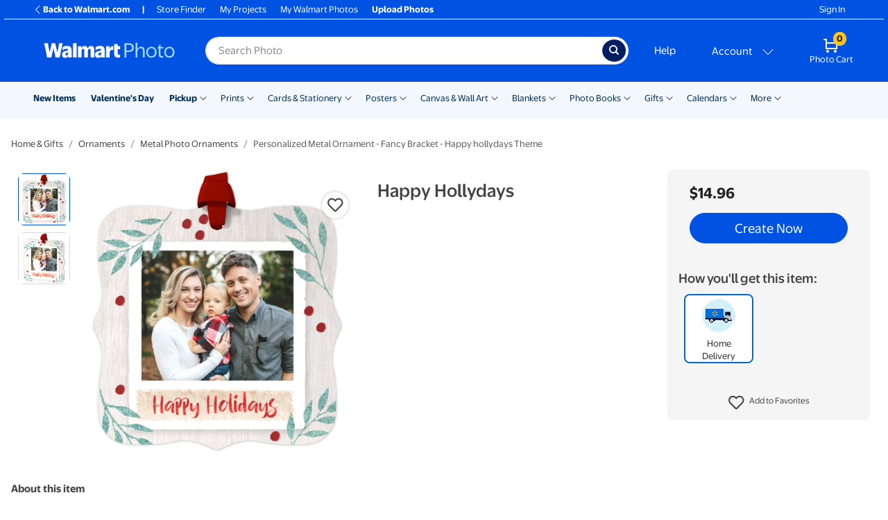

--- FILE ---
content_type: application/javascript
request_url: https://photos3.walmart.com/vite/assets/delivery-options-list-C641fTr5.js
body_size: 2547
content:
import{R as e}from"./index-CPN0bZBH.js";import{c as p}from"./index-DrS9yAoW.js";import{c as v}from"./index-DekJKXTb.js";import{R as C}from"./index-DjTaDkMy.js";import{D as f}from"./calculator-DzBra_Y1.js";import{g as h}from"./generic-helpers-CNiVSbpi.js";import{t as r}from"./translate-Ov18RLD8.js";import{P as O}from"./progress-button-CMl2OSHz.js";import{P as x}from"./index-BfM5NbKg.js";import{Z as b}from"./zip-codes-BSgTPbQG.js";import{i as w}from"./validations-BYOK3YPq.js";import{c as F}from"./columnise-CvhhZP8T.js";import{S as R}from"./store-CBCDFftP.js";import{D as U}from"./delivery-option-icon-ZY9wZbqv.js";import{W as I}from"./warning-message-BFyHhArb.js";const N={clickAction(){this.props.handleOpen(C.findDOMNode(this),this.props.disabled)}},S=v({mixins:[N],render(){return e.createElement("div",{className:p("media delivery-box",{disabled:this.props.disabled}),onClick:this.clickAction},e.createElement("div",{className:"media-left"},e.createElement("i",{className:"fas fa-truck"}," ")),e.createElement("div",{className:"media-body"},e.createElement("div",{className:"row"},e.createElement("div",{className:" col-6 col-sm-12"},this.props.title),e.createElement("div",{className:"col-6 col-sm-12"},e.createElement("span",{className:"see-locations-message d-none d-sm-block"},this.props.disabled?"Unavailable":"See locations",e.createElement("span",{className:p("caret",{open:this.props.open})})),e.createElement("span",{className:"see-locations-message d-block d-sm-none text-right"},this.props.disabled?"Unavailable":"See locations",e.createElement("span",{className:"chevron"},">"))))))}}),_=v({mixins:[N],render(){return e.createElement("div",{className:p("media delivery-box",{disabled:this.props.disabled}),onClick:this.clickAction},e.createElement("div",{className:"media-left"},e.createElement("i",{className:"far fa-clock"}," ")),e.createElement("div",{className:"media-body"},e.createElement("div",{className:"row"},e.createElement("div",{className:"col-sm-12 col-6"},this.props.title),e.createElement("div",{className:"col-sm-12 col-6"},e.createElement("span",{className:"see-locations-message d-none d-sm-block"},this.props.disabled?"Unavailable":"See locations",e.createElement("span",{className:p("caret",{open:this.props.open})})),e.createElement("span",{className:"see-locations-message d-block d-md-none text-right"},this.props.disabled?"Unavailable":"See locations",e.createElement("span",{className:"chevron"},">"))))))}}),g=v({mixins:[N],render(){return e.createElement("div",{className:p("media delivery-box",{disabled:this.props.disabled}),onClick:this.clickAction},e.createElement("div",{className:"media-left"},e.createElement("i",{className:"far fa-clock"}," ")),e.createElement("div",{className:"media-body"},e.createElement("div",{className:"row"},e.createElement("div",{className:"col-sm-12 col-6"},this.props.title),e.createElement("div",{className:"col-sm-12 col-6"},e.createElement("span",{className:"see-locations-message d-none d-sm-block"},this.props.disabled?"Unavailable":"See locations",e.createElement("span",{className:p("caret",{open:this.props.open})})),e.createElement("span",{className:"see-locations-message d-block d-md-none text-right"},this.props.disabled?"Unavailable":"See locations",e.createElement("span",{className:"chevron"},">"))))))}}),J=({options:t,products:a,pickupOpen:i,shippingOpen:m,handleOpenPickup:u,handleOpenShipping:s})=>{const l=[];let n=[];for(let o of a)n=n.concat(o.delivery_options);const{hasOneHourPickup:d,hasSameDayPickup:c,hasShipping:E}=f.productsDeliveryOptionsTiers(n,t);return t.forEach(o=>{E?l.push(e.createElement(S,{open:m,handleOpen:s,title:o.title})):f.isShipping(o)&&l.push(e.createElement(S,{open:m,disabled:!0,handleOpen:s,title:o.title})),!d&&!c?f.isOneHourPickup(o)?l.unshift(e.createElement(_,{open:i,disabled:!0,handleOpen:u,title:o.title})):f.isSameDayPickup(o)&&l.unshift(e.createElement(g,{open:i,disabled:!0,handleOpen:u,title:o.title})):l.unshift(e.createElement(g,{open:i,handleOpen:u,title:o.title}))}),e.createElement("div",{className:"delivery-options"},e.createElement("div",{className:"row"},e.createElement("div",{className:p("col-12 col-xl-6",{"top-divider":l[0]})},l[0]),e.createElement("div",{className:p("col-12 col-xl-6",{"top-divider":l[1]})},l[1])))},L=({location:t})=>{const a=t.address.rows||[t.address.city,t.address.street];return e.createElement("div",null,e.createElement("strong",null,a[0]),e.createElement("br",null),a.slice(1).map((i,m)=>e.createElement("span",{key:m},i," ",e.createElement("br",null))))},k={getInitialState:function(){return{zipCode:b.load(),enteringZipCode:!1,locations:[],selectedLocation:this.props.initialLocation,errorMessage:""}},submitSearchForm:function(t){t.preventDefault();const a=this.refs["zip-code"].value;w(a)?(this.spinFindButton(),this.search(a)):this.resetFindButton()},search:function(t){if(t=t||this.state.zipCode,!t||this.lastlookup===t||!t.match(/(\w\d\s)*/)){this.resetFindButton(),this.setState({enteringZipCode:!1});return}h.findLocations(this.context.locationsUrl,t,this.props.serviceFilter).then(a=>{this.resetFindButton(),this.setState({zipCode:t,locations:a,enteringZipCode:!1,errorMessage:""})}).catch(a=>{this.resetFindButton(),this.setState({zipCode:t,locations:[],enteringZipCode:!1,errorMessage:a})}),this.lastlookup=t,b.save(t)},spinFindButton:function(){const t=this.refs["btn-find"];t&&t.spin()},resetFindButton:function(){const t=this.refs["btn-find"];t&&t.reset()}};k.contextTypes={locationsUrl:x.string};const D=v({mixins:[k],componentDidMount(){this.search()},render(){return e.createElement("div",null,t.call(this),e.createElement("small",{className:p({"lower-space":!0,"d-none":!this.state.errorMessage})},this.state.errorMessage),e.createElement("form",{onSubmit:this.submitSearchForm},e.createElement("div",{className:"form-group"},e.createElement("label",{htmlFor:"zip-code"+(this.props.serviceFilter||"")},this.state.zipCode?"You searched":`Find your nearest ${R.name} store`),e.createElement("div",{className:"row"},e.createElement("div",{className:"col-9"},e.createElement("input",{type:"text",className:"form-control",placeholder:r("Zip Code"),defaultValue:this.state.zipCode,ref:"zip-code",id:"zip-code"+(this.props.serviceFilter||"")})),e.createElement("div",{className:"col-3"},e.createElement(O,{className:"btn btn-block btn-primary",ref:"btn-find",onClick:this.submitSearchForm},"Find"))))));function t(){if(this.state.locations.length)return e.createElement("div",{className:"lower-space"},e.createElement("p",null,e.createElement("strong",null,"Showing ",r("pick-up")," locations near ",this.state.zipCode)),F(this.state.locations,2).map((a,i)=>e.createElement("div",{className:"row lower-space",key:i},a.map((m,u)=>e.createElement("div",{className:"col-6",key:u},e.createElement(L,{location:m}))))),e.createElement("small",{dangerouslySetInnerHTML:{__html:this.props.exactNote}}))}}}),Q=({deliveryTimes:t,open:a,disabled:i,hasOneHourPickup:m,leftArrowPosition:u})=>{const s=m?"1hr":"Same day";return e.createElement("aside",{className:p("delivery-info",{"d-none":!a})},e.createElement("div",{className:"arrow d-none d-md-block",style:{left:u}}),i?l():n());function l(){return e.createElement("section",{className:"delivery-info-section card-body"},e.createElement("header",{className:"header-bar"},e.createElement("i",{className:"far fa-clock"}),e.createElement("strong",null,s," ",r("pickup"))),s," ",r("pickup")," is not available for your selection.")}function n(){return e.createElement("section",{className:"delivery-info-section card-body"},e.createElement("header",{className:"header-bar"},e.createElement("i",{className:"far fa-clock"}),e.createElement("strong",null,s," ",r("pickup"))),e.createElement("ul",{className:"delivery-info-time"},e.createElement("li",null,e.createElement("strong",null,"Free Pickup")),e.createElement("li",{className:"lower-space"},t.PICKUP&&h.calculateDeliveryDay(t.PICKUP))),e.createElement(D,{serviceFilter:"SERVICE_PHOTO_CENTER_ONE_HOUR",exactNote:`You&apos;ll see exact ${r("pickup")} hours when you checkout`}))}},ee=({deliveryTimes:t,open:a,disabled:i,leftArrowPosition:m})=>{return e.createElement("aside",{className:p("delivery-info",{"d-none":!a})},e.createElement("div",{className:"arrow d-none d-md-block",style:{left:m}}),i?u():s());function u(){return e.createElement("section",{className:"delivery-info-section card-body"},e.createElement("header",{className:"header-bar"},e.createElement("i",{className:"fas fa-truck"}),e.createElement("strong",null,r("Shipping"))),r("Shipping")," is not available for your selection.")}function s(){return[n(),l()]}function l(){const c=d("POST")&&e.createElement("ul",{className:"delivery-info-time"},e.createElement("li",null,e.createElement("strong",null,"Standard ",r("Shipping"))),e.createElement("li",{className:"lower-space"},h.calculateDeliveryDay(t.POST))),E=d("POST_EXPRESS")&&e.createElement("ul",{className:"delivery-info-time"},e.createElement("li",null,e.createElement("strong",null,"Express ",r("Shipping"))),e.createElement("li",{className:"lower-space"},h.calculateDeliveryDay(t.POST_EXPRESS))),o=d("COURIER")&&e.createElement("ul",{className:"delivery-info-time"},e.createElement("li",null,e.createElement("strong",null,"Standard ",r("Shipping")," via Courier")),e.createElement("li",{className:"lower-space"},h.calculateDeliveryDay(t.COURIER))),y=d("COURIER_EXPRESS")&&e.createElement("ul",{className:"delivery-info-time"},e.createElement("li",null,e.createElement("strong",null,"Express ",r("Shipping")," via Courier")),e.createElement("li",{className:"lower-space"},h.calculateDeliveryDay(t.COURIER_EXPRESS))),P=c||E||o||y;return e.createElement("section",{key:"S2H",className:"delivery-info-section card-body",style:{display:P?"block":"none"}},e.createElement("header",{className:"header-bar"},e.createElement("i",{className:"fas fa-truck"}),e.createElement("strong",null,r("Ship")," to home")),c,o,E,y)}function n(){return e.createElement("section",{key:"S2S",className:"delivery-info-section card-body",style:{display:d("PICKUP")?"block":"none"}},e.createElement("div",{className:"header-bar"},e.createElement("i",{className:"fas fa-store"}),e.createElement("strong",null,r("Ship")," to store")),e.createElement("ul",{className:"delivery-info-time"},e.createElement("li",null,e.createElement("strong",null,"Free ",r("Shipping"))),e.createElement("li",{className:"lower-space"},t.PICKUP&&h.calculateDeliveryDay(t.PICKUP)," ")),e.createElement(D,{exactNote:`You&apos;ll see exact ${r("shipping")} dates when you checkout`}))}function d(...c){return c.some(E=>t[E])}},M=({options:t,product:a,selectedDeliveryOptions:i})=>{const m=(s,l)=>{var n=[];for(var d in l)for(var c in s)s[c].key===l[d]&&n.push(s[c].title.replace(/\s+\([^}]*\)/g,""));return n.join(", ")},u=()=>{if(a&&i){const s=i.split("|");if(!a.delivery_options.some(n=>s.includes(n.toString()))){const n=s.length>1?"are":"is",c=`${m(t,s.map(E=>parseInt(E)))} ${n} not available for selected product.`;return e.createElement(I,{isWarning:!0,hidePrefix:!0,isDelivery:!0,className:""},e.createElement("i",{className:"fa fa-info-circle"}),c)}}};return e.createElement(e.Fragment,null,u(),e.createElement("div",{className:"delivery-options-list"},t.map((s,l)=>{const n=a&&a.delivery_options.some(c=>c==s.key),d=!n;return e.createElement("div",{key:l,className:p("delivery-option",{available:n,unavailable:d})},e.createElement(U,{option:s,selectedDeliveryOptions:i}))})))};M.displayName="Delivery Options List";export{J as D,Q as P,ee as S,M as a};
//# sourceMappingURL=delivery-options-list-C641fTr5.js.map
